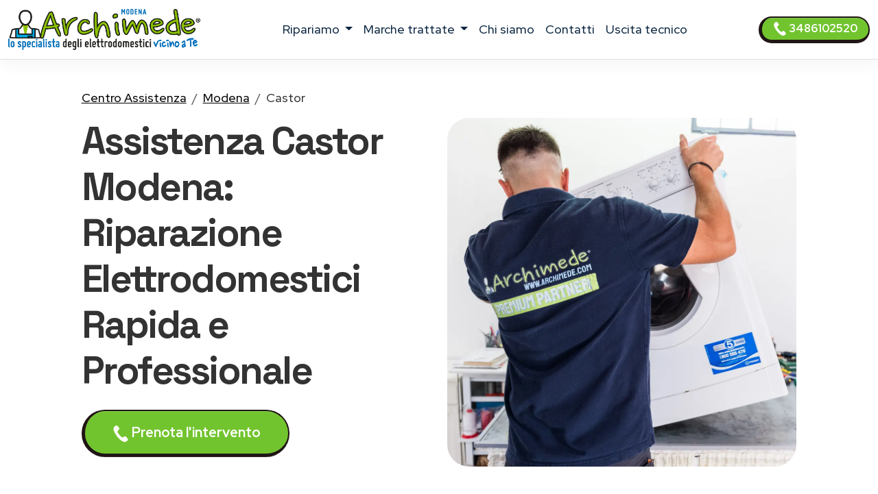

--- FILE ---
content_type: text/html; charset=utf-8
request_url: https://www.assistenza-modena.it/assistenza/castor/modena
body_size: 15575
content:
<!DOCTYPE html>
<html lang="it" prefix="og: http://ogp.me/ns#">




<head>
    <meta charset="UTF-8">
<meta http-equiv="X-UA-Compatible" content="IE=edge">
<meta name="viewport" content="width=device-width, initial-scale=1">
<meta name="robots" content="index,follow" />
<link rel="shortcut icon" href="/028/images/logo.png" type="image/x-icon">


<title>Assistenza Castor Modena | Riparazione Elettrodomestici 24h</title>
<meta name="description" content="Centro assistenza Castor a Modena ⚡ Tecnici specializzati per riparazione elettrodomestici fuori garanzia. Intervento rapido 24-48h. Garanzia 12 mesi. ☎ 348 610 2520" />

<link href="/t02/scss/custom-2.css" rel="stylesheet">

<link rel="preconnect" href="https://fonts.googleapis.com">
<link rel="preconnect" href="https://fonts.gstatic.com" crossorigin>
<link href="https://fonts.googleapis.com/css2?family=Outfit:wght@300;400;500;600&display=swap" rel="stylesheet">
<link href="https://fonts.googleapis.com/css2?family=Red+Hat+Display:ital,wght@0,300..900;1,300..900&display=swap" rel="stylesheet">
<link href="https://fonts.googleapis.com/css2?family=Red+Hat+Display:ital,wght@0,300..900;1,300..900&family=Space+Grotesk:wght@300..700&display=swap" rel="stylesheet">


<link rel="canonical" href="https://www.assistenza-modena.it/assistenza/castor/modena" />



<meta property="og:locale" content="it_IT" />
<meta property="og:type" content="article" />
<meta property="og:site_name" content="Centro Assistenza Modena" />
<meta property="og:title" content="Castor Centro Assistenza elettrodomestici Modena" />
<meta property="og:description" content="Centro assistenza  Castor a Modena - Riparazione elettrodomestici Castor a domicilio a Modena." />
<meta property="og:url" content="https://www.assistenza-modena.it/assistenza/castor/modena" />
<meta property="og:image" content="https://w4tbucket.s3.amazonaws.com/elettrodomestici/550/castor_asciugabiancheria_assistenza.webp"/>






    <script type="application/ld+json">
    {
        "@context": "https://schema.org",
        "@type": "FAQPage",
        "mainEntity": [
    
        {
            "@type": "Question",
            "name": "1. Quanto costa l&#39;intervento di un tecnico Castor a Modena a domicilio?",
            "acceptedAnswer": {
                "@type": "Answer",
                "text": "&lt;p&gt;Il costo dell&#39;uscita del tecnico per la diagnosi varia tra €50 e €70, a cui si aggiunge il costo della manodopera per la riparazione (da €80 a €200 in base alla complessità) e l&#39;eventuale costo dei ricambi originali necessari. Il tecnico ti comunicherà sempre il preventivo completo prima di iniziare qualsiasi intervento, così potrai decidere se procedere con la riparazione. Non effettuiamo preventivi gratuiti telefonici perché ogni elettrodomestico richiede una diagnosi specifica sul posto.&lt;/p&gt;"
            }
        } ,
    
        {
            "@type": "Question",
            "name": "2. Intervenite anche su elettrodomestici Castor ancora in garanzia del produttore?",
            "acceptedAnswer": {
                "@type": "Answer",
                "text": "&lt;p&gt;No, ARCHIMEDE assiste esclusivamente elettrodomestici fuori garanzia. Se il tuo apparecchio Castor è ancora coperto dalla garanzia del produttore, devi contattare direttamente il servizio clienti Electrolux al numero indicato sul libretto di istruzioni o sul sito ufficiale della casa madre. Noi interveniamo solo quando la garanzia del produttore è scaduta, offrendo un&#39;alternativa professionale e competitiva ai centri assistenza ufficiali.&lt;/p&gt;"
            }
        } ,
    
        {
            "@type": "Question",
            "name": "3. Quanto tempo impiega il tecnico a riparare un elettrodomestico Castor?",
            "acceptedAnswer": {
                "@type": "Answer",
                "text": "&lt;p&gt;La durata dell&#39;intervento dipende dalla tipologia di guasto. Riparazioni semplici come la sostituzione di una pompa di scarico o la pulizia di un filtro intasato richiedono generalmente 1-2 ore. Interventi più complessi, come la sostituzione dei cuscinetti del cestello di una lavatrice, possono richiedere 3-4 ore. In alcuni casi, se il ricambio necessario non è disponibile nel furgone del tecnico, potrebbe essere necessario un secondo intervento dopo l&#39;ordine del componente specifico.&lt;/p&gt;"
            }
        } ,
    
        {
            "@type": "Question",
            "name": "4. Fornite garanzia sulle riparazioni degli elettrodomestici Castor?",
            "acceptedAnswer": {
                "@type": "Answer",
                "text": "&lt;p&gt;Sì, tutte le riparazioni effettuate da ARCHIMEDE sono coperte da una garanzia di 12 mesi sia sui ricambi originali installati sia sulla manodopera. Se entro un anno dalla riparazione dovesse ripresentarsi lo stesso problema o manifestarsi un difetto legato all&#39;intervento effettuato, interveniamo nuovamente senza costi aggiuntivi. La garanzia è documentata sulla fattura e costituisce una tutela importante per il cliente.&lt;/p&gt;"
            }
        } ,
    
        {
            "@type": "Question",
            "name": "5. Posso avere un preventivo telefonico per la riparazione del mio elettrodomestico Castor?",
            "acceptedAnswer": {
                "@type": "Answer",
                "text": "&lt;p&gt;Purtroppo non è possibile fornire preventivi accurati per telefono o via email. Ogni elettrodomestico presenta caratteristiche specifiche e il guasto reale può essere identificato solo con una diagnosi diretta sul posto. Il tecnico deve vedere l&#39;apparecchio, testarlo e verificare quali componenti sono effettivamente danneggiati. Solo dopo questa valutazione possiamo fornirti un preventivo preciso e trasparente. L&#39;uscita del tecnico per la diagnosi ha un costo di €50-€70 che viene comunque addebitato.&lt;/p&gt;"
            }
        } ,
    
        {
            "@type": "Question",
            "name": "6. Servite anche i comuni limitrofi a Modena per l&#39;assistenza Castor?",
            "acceptedAnswer": {
                "@type": "Answer",
                "text": "&lt;p&gt;Assolutamente sì. Il nostro servizio copre capillarmente tutta la provincia di Modena. Interveniamo regolarmente a Carpi, Sassuolo, Formigine, Vignola, Castelfranco Emilia, Mirandola e in tutti gli altri comuni della zona. Grazie a una rete di tecnici distribuiti sul territorio, riusciamo a garantire gli stessi tempi di intervento rapidi (24-48 ore) anche nelle località più distanti dal centro città. Non applichiamo maggiorazioni per le trasferte nei comuni limitrofi.&lt;/p&gt;"
            }
        } 
    
           ]
    }
</script>


<script id="GFarm_Dropdown" type="text/javascript" src="/js/classes/GFarm_Dropdown.class.min.js"></script>
<script id="GFarm_MenuMobile" type="text/javascript" src="/js/classes/GFarm_MenuMobile.class.min.js"></script>    
    
    <script type="application/ld+json">
        {"@context":"http://schema.org","@type":"BreadcrumbList","itemListElement":[{"@type":"ListItem","position":1,"item":{"@id":"https://www.assistenza-modena.it","name":"Centro Assistenza"}},{"@type":"ListItem","position":2,"item":{"@id":"https://www.assistenza-modena.it/assistenza/modena","name":"Modena"}},{"@type":"ListItem","position":3,"item":{"name":"Castor"}}]}
      </script>
</head>

<body>
<!-- views/partials/header.ejs -->

    <!-- Google Tag Manager (noscript) -->
<noscript><iframe src="https://www.googletagmanager.com/ns.html?id=GTM-WBGK4HZ"
                  height="0" width="0" style="display:none;visibility:hidden"></iframe></noscript>
<!-- End Google Tag Manager (noscript) -->
    <!-- Global Site Tag (gtag.js) - Google Analytics -->
<script async src="https://www.googletagmanager.com/gtag/js?id=G-68F73H5DNH"></script>
<script>
    window.dataLayer = window.dataLayer || [];
    function gtag(){dataLayer.push(arguments);}
    gtag('js', new Date());

    gtag('config', 'G-68F73H5DNH');
</script>


<nav class="navbar navbar-expand-xl navbar-light fixed-top border-bottom pb-2">
    <div class="container-fluid">
        <a class="navbar-brand" href="/">
            
            
            <img width="280" height="60"
                    src="/028/images/archimede-300.webp"
                 srcset="/028/images/archimede-300.webp?small 560w, /028/images/archimede-300.webp?large 600w"
                 sizes="(max-width: 600px) 250px, 300px"
                 alt="Centro Assistenza Modena"
                 title="Centro Assistenza elettrodomestici Centro Assistenza Modena"
            >
        </a>
        <button class="navbar-toggler" type="button" data-toggle="collapse" data-target="#navbarSupportedContent" aria-controls="navbarSupportedContent" aria-expanded="false" aria-label="Toggle navigation">
            <span class="navbar-toggler-icon"></span>
        </button>

        <div class="collapse navbar-collapse" id="navbarSupportedContent" >
            <ul class="navbar-nav me-auto mx-auto">

                <li class="nav-item dropdown">
                    <a class="nav-link dropdown-toggle" href="#" id="navbarDropdown" role="button" data-toggle="dropdown" aria-haspopup="true" aria-expanded="false">
                        ripariamo
                    </a>
                    <div class="dropdown-menu" aria-labelledby="navbarDropdown">

                        
                        
                            <a class=" dropdown-item text-capitalize py-2 my-0" href="/assistenza/asciugabiancheria/modena">Riparazione <strong class="text-uppercase">asciugabiancheria</strong></a>
                        
                        
                        
                        
                        
                            <a class=" dropdown-item text-capitalize py-2 my-0" href="/assistenza/condizionatori/modena">Riparazione <strong class="text-uppercase">condizionatori</strong></a>
                        
                        
                        
                            <a class=" dropdown-item text-capitalize py-2 my-0" href="/assistenza/congelatore/modena">Riparazione <strong class="text-uppercase">congelatori</strong></a>
                        
                        
                        
                            <a class=" dropdown-item text-capitalize py-2 my-0" href="/assistenza/forni/modena">Riparazione <strong class="text-uppercase">forni</strong></a>
                        
                        
                        
                        
                        
                            <a class=" dropdown-item text-capitalize py-2 my-0" href="/assistenza/frigoriferi/modena">Riparazione <strong class="text-uppercase">frigoriferi</strong></a>
                        
                        
                        
                        
                        
                            <a class=" dropdown-item text-capitalize py-2 my-0" href="/assistenza/lavasciuga/modena">Riparazione <strong class="text-uppercase">lavasciuga</strong></a>
                        
                        
                        
                            <a class=" dropdown-item text-capitalize py-2 my-0" href="/assistenza/lavastoviglie/modena">Riparazione <strong class="text-uppercase">lavastoviglie</strong></a>
                        
                        
                        
                            <a class=" dropdown-item text-capitalize py-2 my-0" href="/assistenza/lavatrice/modena">Riparazione <strong class="text-uppercase">lavatrici</strong></a>
                        
                        
                        
                            <a class=" dropdown-item text-capitalize py-2 my-0" href="/assistenza/piani-cottura/modena">Riparazione <strong class="text-uppercase">piani cottura</strong></a>
                        
                        

                        

                    </div>
                </li>

                <li class="nav-item dropdown">
                    <a class="nav-link dropdown-toggle" href="#" id="navbarDropdown2" role="button" data-toggle="dropdown" aria-haspopup="true" aria-expanded="false">
                        marche trattate
                    </a>
                    <div class="dropdown-menu" aria-labelledby="navbarDropdown2">
                        
                            
                            <a class=" dropdown-item text-capitalize py-2 my-0" href="/assistenza/aeg/modena">Centro Assistenza <strong class="text-uppercase">Aeg</strong></a>
                        
                            
                            <a class=" dropdown-item text-capitalize py-2 my-0" href="/assistenza/amana/modena">Centro Assistenza <strong class="text-uppercase">Amana</strong></a>
                        
                            
                            <a class=" dropdown-item text-capitalize py-2 my-0" href="/assistenza/ariston/modena">Centro Assistenza <strong class="text-uppercase">Ariston</strong></a>
                        
                            
                            <a class=" dropdown-item text-capitalize py-2 my-0" href="/assistenza/bauknecht/modena">Centro Assistenza <strong class="text-uppercase">Bauknecht</strong></a>
                        
                            
                            <a class=" dropdown-item text-capitalize py-2 my-0" href="/assistenza/bompani/modena">Centro Assistenza <strong class="text-uppercase">Bompani</strong></a>
                        
                            
                            <a class=" dropdown-item text-capitalize py-2 my-0" href="/assistenza/bosch/modena">Centro Assistenza <strong class="text-uppercase">Bosch</strong></a>
                        
                            
                            <a class=" dropdown-item text-capitalize py-2 my-0" href="/assistenza/candy/modena">Centro Assistenza <strong class="text-uppercase">Candy</strong></a>
                        
                            
                            <a class=" dropdown-item text-capitalize py-2 my-0" href="/assistenza/castor/modena">Centro Assistenza <strong class="text-uppercase">Castor</strong></a>
                        
                            
                            <a class=" dropdown-item text-capitalize py-2 my-0" href="/assistenza/daikin/modena">Centro Assistenza <strong class="text-uppercase">Daikin</strong></a>
                        
                            
                            <a class=" dropdown-item text-capitalize py-2 my-0" href="/assistenza/electrolux/modena">Centro Assistenza <strong class="text-uppercase">Electrolux</strong></a>
                        
                            
                            <a class=" dropdown-item text-capitalize py-2 my-0" href="/assistenza/franke/modena">Centro Assistenza <strong class="text-uppercase">Franke</strong></a>
                        
                            
                            <a class=" dropdown-item text-capitalize py-2 my-0" href="/assistenza/gaggenau/modena">Centro Assistenza <strong class="text-uppercase">Gaggenau</strong></a>
                        
                            
                            <a class=" dropdown-item text-capitalize py-2 my-0" href="/assistenza/general-electric/modena">Centro Assistenza <strong class="text-uppercase">General Electric</strong></a>
                        
                            
                            <a class=" dropdown-item text-capitalize py-2 my-0" href="/assistenza/ge/modena">Centro Assistenza <strong class="text-uppercase">GE</strong></a>
                        
                            
                            <a class=" dropdown-item text-capitalize py-2 my-0" href="/assistenza/haier/modena">Centro Assistenza <strong class="text-uppercase">Haier</strong></a>
                        
                            
                            <a class=" dropdown-item text-capitalize py-2 my-0" href="/assistenza/hoover/modena">Centro Assistenza <strong class="text-uppercase">Hoover</strong></a>
                        
                            
                            <a class=" dropdown-item text-capitalize py-2 my-0" href="/assistenza/hotpoint/modena">Centro Assistenza <strong class="text-uppercase">Hotpoint</strong></a>
                        
                            
                            <a class=" dropdown-item text-capitalize py-2 my-0" href="/assistenza/hotpoint-ariston/modena">Centro Assistenza <strong class="text-uppercase">Hotpoint Ariston</strong></a>
                        
                            
                            <a class=" dropdown-item text-capitalize py-2 my-0" href="/assistenza/ignis/modena">Centro Assistenza <strong class="text-uppercase">Ignis</strong></a>
                        
                            
                            <a class=" dropdown-item text-capitalize py-2 my-0" href="/assistenza/ikea/modena">Centro Assistenza <strong class="text-uppercase">Ikea</strong></a>
                        
                            
                            <a class=" dropdown-item text-capitalize py-2 my-0" href="/assistenza/indesit/modena">Centro Assistenza <strong class="text-uppercase">Indesit</strong></a>
                        
                            
                            <a class=" dropdown-item text-capitalize py-2 my-0" href="/assistenza/lg/modena">Centro Assistenza <strong class="text-uppercase">Lg</strong></a>
                        
                            
                            <a class=" dropdown-item text-capitalize py-2 my-0" href="/assistenza/liebherr/modena">Centro Assistenza <strong class="text-uppercase">Liebherr</strong></a>
                        
                            
                            <a class=" dropdown-item text-capitalize py-2 my-0" href="/assistenza/miele/modena">Centro Assistenza <strong class="text-uppercase">Miele</strong></a>
                        
                            
                            <a class=" dropdown-item text-capitalize py-2 my-0" href="/assistenza/mitsubishi/modena">Centro Assistenza <strong class="text-uppercase">Mitsubishi</strong></a>
                        
                            
                            <a class=" dropdown-item text-capitalize py-2 my-0" href="/assistenza/neff/modena">Centro Assistenza <strong class="text-uppercase">Neff</strong></a>
                        
                            
                            <a class=" dropdown-item text-capitalize py-2 my-0" href="/assistenza/ocean/modena">Centro Assistenza <strong class="text-uppercase">Ocean</strong></a>
                        
                            
                            <a class=" dropdown-item text-capitalize py-2 my-0" href="/assistenza/panasonic/modena">Centro Assistenza <strong class="text-uppercase">Panasonic</strong></a>
                        
                            
                            <a class=" dropdown-item text-capitalize py-2 my-0" href="/assistenza/philco/modena">Centro Assistenza <strong class="text-uppercase">Philco</strong></a>
                        
                            
                            <a class=" dropdown-item text-capitalize py-2 my-0" href="/assistenza/rex/modena">Centro Assistenza <strong class="text-uppercase">Rex</strong></a>
                        
                            
                            <a class=" dropdown-item text-capitalize py-2 my-0" href="/assistenza/rex-aeg/modena">Centro Assistenza <strong class="text-uppercase">Rex Aeg</strong></a>
                        
                            
                            <a class=" dropdown-item text-capitalize py-2 my-0" href="/assistenza/samsung/modena">Centro Assistenza <strong class="text-uppercase">Samsung</strong></a>
                        
                            
                            <a class=" dropdown-item text-capitalize py-2 my-0" href="/assistenza/sangiorgio/modena">Centro Assistenza <strong class="text-uppercase">Sangiorgio</strong></a>
                        
                            
                            <a class=" dropdown-item text-capitalize py-2 my-0" href="/assistenza/scholtes/modena">Centro Assistenza <strong class="text-uppercase">Scholtes</strong></a>
                        
                            
                            <a class=" dropdown-item text-capitalize py-2 my-0" href="/assistenza/siemens/modena">Centro Assistenza <strong class="text-uppercase">Siemens</strong></a>
                        
                            
                            <a class=" dropdown-item text-capitalize py-2 my-0" href="/assistenza/smeg/modena">Centro Assistenza <strong class="text-uppercase">Smeg</strong></a>
                        
                            
                            <a class=" dropdown-item text-capitalize py-2 my-0" href="/assistenza/whirlpool/modena">Centro Assistenza <strong class="text-uppercase">Whirlpool</strong></a>
                        
                            
                            <a class=" dropdown-item text-capitalize py-2 my-0" href="/assistenza/zanussi/modena">Centro Assistenza <strong class="text-uppercase">Zanussi</strong></a>
                        
                            
                            <a class=" dropdown-item text-capitalize py-2 my-0" href="/assistenza/zerowatt/modena">Centro Assistenza <strong class="text-uppercase">Zerowatt</strong></a>
                        
                            
                            <a class=" dropdown-item text-capitalize py-2 my-0" href="/assistenza/zoppas/modena">Centro Assistenza <strong class="text-uppercase">Zoppas</strong></a>
                        
                    </div>
                </li>
                
                <li class="nav-item">
                    <a class="nav-link" href="/chi-siamo">chi siamo</a>
                </li>
                <li class="nav-item">
                    <a class="nav-link" href="/contatti">contatti</a>
                </li>
                <li class="nav-item">
                    <a class="nav-link link" href="/costo-uscita-tecnico">uscita tecnico</a>
                </li>
                
                

            </ul>
            <form class="form-inline my-2 my-lg-0">
                <a class="btn btn-success  btn-sm my-2 my-sm-0 d-none d-lg-inline-block" href="tel:3486102520"><img src="/images/icons/colors/bianco/chiama-ora.svg" width="20" height="20" alt="Prenota l&#39;intervento">&nbsp3486102520</a>
            </form>
        </div>
    </div>
</nav>

<div class="arch-nav-bar-spacer"></div>
<div class="fixed-bottom d-lg-none text-center p-0 m-0 call-us-fixed" style="background-color: white;">
    <a rel="nofollow" class="btn btn-lg btn-success  text-uppercase" href="tel:3486102520">
        <img src="/images/icons/colors/bianco/chiama-ora.svg" width="24" height="24" alt="Prenota l&#39;intervento">&nbsp;Prenota l&#39;intervento</a>
</div>
<!--  BREADCRUMB -->
<div class="container-fluid ">
    <div class="row">
        <div class="col-12 col-md-11 offset-md-1">
        
            <nav aria-label="breadcrumb">
                <ol class="breadcrumb background-color-gray border-bottom-1-light-gray">

                    

                        
                            <li class="breadcrumb-item"><a href="https://www.assistenza-modena.it">Centro Assistenza</a></li>
                        

                        
                            <li class="breadcrumb-item"><a href="https://www.assistenza-modena.it/assistenza/modena">Modena</a></li>
                        

                        
                            <li class="breadcrumb-item">Castor</li>
                    

                </ol>
            </nav>





        </div>
    </div>
</div>
<!-- TESTATA -->
<header>
<div class="container-fluid  mb-3">
    <div class="row">

        <div class="col-12 col-md-5 offset-md-1 align-self-center mb-3">
            <h1 class="fw-bold display-4">Assistenza Castor Modena: Riparazione Elettrodomestici Rapida e Professionale</h1>
            

            <p class="mt-4 d-none d-md-block">
            <a class="btn btn-block btn-success" href="tel:3486102520">
                <img src="/images/icons/colors/bianco/chiama-ora.svg" width="24" height="24" alt="Prenota l&#39;intervento">&nbsp;Prenota l&#39;intervento</a>
            </p>
        </div>

        <div class="col-12 col-md-5 ">
            <figure>
                <img src="https://static-archimede.s3.amazonaws.com/img/archimede-assistenza-elettrodomestici.webp" class="img-fluid rounded-5" alt="Centro Assistenza Castor">
            </figure>
        </div>
    </div>

    <div class="row">
        <div class="col-12 d-md-none col-md-6 offset-md-1 col-xl-4 offset-xl-2  pt-2 text-center ">
            <p class="fw-bold display-6">
                Prenota l'intervento del tecnico
            </p>
            <div class="row">
    <div class="col-12 mt-2">
<a class="btn btn-block btn-success" href="tel:3486102520">
    <img src="/images/icons/colors/bianco/chiama-ora.svg" width="24" height="24" alt="Prenota l&#39;intervento">&nbsp;3486102520</a>
    </div>
    <div class="col-12 mt-2">
<a class="btn btn-block btn-sm btn-success" href="https://api.whatsapp.com/send?phone=393486102520" target="_blank">
    <img src="/images/icons/colors/bianco/whatsapp.svg" width="24" height="24" alt="Prenota l&#39;intervento">&nbsp;WhatsApp</a>
    </div>

    

</div>        </div>

        <div class="col-12 col-md-10 offset-md-1 pt-5">
            <p>Quando il tuo elettrodomestico <strong>Castor</strong> smette di funzionare, ogni ora conta. ARCHIMEDE è il <strong>centro assistenza Castor a Modena</strong> che interviene rapidamente per ripristinare il comfort della tua casa, offrendo riparazioni professionali su lavatrici, lavastoviglie, asciugatrici e frigoriferi del marchio Castor ed Electrolux.</p>
<p>Operiamo esclusivamente su <strong>elettrodomestici fuori garanzia</strong>, garantendo un servizio tecnico specializzato con oltre 30 anni di esperienza nel settore. I nostri tecnici conoscono a fondo la zona di Modena e sono pronti a intervenire a domicilio entro 24-48 ore dalla tua chiamata.</p>
        </div>
    </div>

</div>
</header>
<article>

    

    <!--  section-1 -->
    

<section class="bg-light">
    <div class="container py-2 ">
        <div class="row ">

            <div class="col-12 p-4 text-center">
                
                <h2 class="text-center " >Orari di Apertura del Centro Assistenza</h2>
            </div>

            <div class="col-12  px-4">

                <p>Il nostro <strong>servizio assistenza Castor a Modena</strong> è disponibile con i seguenti orari:</p>
<ul>
<li><strong>Dal lunedì al venerdì:</strong> dalle 8:30 alle 19:30</li>
<li><strong>Sabato:</strong> dalle 8:30 alle 13:00</li>
<li><strong>Domenica:</strong> chiuso</li>
</ul>
<p>Contattaci telefonicamente durante gli orari di apertura per prenotare un intervento urgente o per ricevere una prima consulenza tecnica gratuita. Il nostro staff è sempre pronto ad ascoltare le tue esigenze e a proporti la soluzione più adatta.</p>


            </div>

            

        </div>
    </div>
</section>





    <!--  section-2 -->
    

<section class="">
    <div class="container py-2 ">
        <div class="row ">

            <div class="col-12 p-4 text-center">
                
                <h2 class="text-center " >Zone Geografiche Servite dal Nostro Centro</h2>
            </div>

            <div class="col-12 col-md-6 px-4">

                <p>Il nostro <strong>servizio di riparazione Castor</strong> copre capillarmente tutta la città di Modena e i comuni limitrofi della provincia. Interveniamo regolarmente nelle seguenti località:</p>
<p><strong>Modena centro</strong> e tutti i quartieri cittadini, oltre ai comuni di <strong>Campogalliano, Carpi, Castelfranco Emilia, Castelvetro di Modena, Nonantola, Novi di Modena, Ravarino, San Cesario sul Panaro, Soliera, Pavullo nel Frignano, Serramazzoni, Bomporto, San Prospero, Bastiglia, Cavezzo, Concordia sulla Secchia, Finale Emilia, Medolla, Mirandola, San Felice sul Panaro, Fiorano Modenese, Formigine, Prignano sulla Secchia, Sassuolo, Castelnuovo Rangone, Guiglia, Maranello, Marano sul Panaro, Montese, Savignano sul Panaro, Spilamberto, Vignola e Zocca</strong>.</p>
<p>Grazie alla presenza di tecnici distribuiti sul territorio, possiamo garantire tempi di intervento rapidi e un servizio di prossimità che fa la differenza nelle emergenze domestiche.</p>


            </div>

            
            <div class="col-12 col-md-6 px-4">
                <figure>
                    <img src="https://static-archimede.s3.amazonaws.com/img/elettrodomestici-assistenza.webp" class="img-fluid rounded-5" alt="Tecnico Castor Modena">
                    <figcaption>
                        <p class="text-center">Tecnico Castor Modena</p>
                    </figcaption>
                    </figure>
             </div>

        </div>
    </div>
</section>





    <!--  section-3 -->
    

<section class="background-image-1">
    <div class="container py-2 ">
        <div class="row ">

            <div class="col-12 p-4 text-center">
                
                <h2 class="text-center " >Marchi Trattati dal Nostro Centro Assistenza</h2>
            </div>

            <div class="col-12 col-md-6 px-4">

                <p>ARCHIMEDE è un <strong>centro assistenza multimarca</strong> specializzato nella riparazione di elettrodomestici di oltre 40 marchi diversi. Oltre a <strong>Castor</strong>, interveniamo su apparecchi delle seguenti case produttrici:</p>
<p><strong>AEG, Amana, Ariston, Bauknecht, Bompani, Bosch, Candy, Daikin, Electrolux, Franke, Gaggenau, General Electric (GE), Haier, Hoover, Hotpoint, Hotpoint Ariston, Ignis, IKEA, Indesit, LG, Liebherr, Miele, Mitsubishi, Neff, Ocean, Panasonic, Philco, Rex, Rex AEG, Samsung, Sangiorgio, Scholtes, Siemens, Smeg, Whirlpool, Zanussi, Zerowatt e Zoppas</strong>.</p>
<p>Questa competenza multimarca ci permette di avere un magazzino ricambi ben fornito e tecnici formati sulle diverse tecnologie, garantendoti un intervento risolutivo al primo appuntamento nella maggior parte dei casi.</p>


            </div>

            
            <div class="col-12 col-md-6 px-4">
                <figure>
                    <img src="https://static-archimede.s3.amazonaws.com/img/riparazione-lavatrici-archimede.webp" class="img-fluid rounded-5" alt="Assistenza Castor Modena">
                    <figcaption>
                        <p class="text-center">Assistenza Castor Modena</p>
                    </figcaption>
                    </figure>
             </div>

        </div>
    </div>
</section>





    <!--  section-4 -->
    

<section class="">
    <div class="container py-2 ">
        <div class="row ">

            <div class="col-12 p-4 text-center">
                
                <h2 class="text-center " >Servizi Offerti da ARCHIMEDE per Elettrodomestici Castor</h2>
            </div>

            <div class="col-12 col-md-6 px-4">

                <h3>1. Riparazione Professionale</h3>
<p>Il nostro servizio principale è la <strong>riparazione di elettrodomestici Castor a Modena</strong>. Interveniamo su ogni tipologia di guasto, dai problemi elettronici alle rotture meccaniche, utilizzando esclusivamente ricambi originali certificati. Il tecnico effettua una diagnosi accurata direttamente a domicilio, identifica il componente difettoso e procede alla sostituzione o riparazione. Ogni intervento è accompagnato da <strong>garanzia di 12 mesi</strong> sui pezzi sostituiti e sulla manodopera.</p>
<h3>2. Manutenzione Preventiva</h3>
<p>La <strong>manutenzione periodica</strong> degli elettrodomestici Castor allunga significativamente la vita utile degli apparecchi e previene guasti costosi. Offriamo controlli programmati che includono pulizia dei filtri, verifica delle connessioni elettriche, controllo delle guarnizioni e test di funzionamento. Un elettrodomestico ben mantenuto consuma meno energia e lavora in modo più efficiente.</p>
<h3>3. Installazione e Prima Messa in Funzione</h3>
<p>Se hai acquistato un nuovo elettrodomestico Castor e necessiti di <strong>installazione professionale</strong>, i nostri tecnici possono occuparsi del collegamento idraulico, elettrico e del primo avviamento. Verifichiamo che tutti i parametri siano ottimali e ti spieghiamo le funzioni principali dell'apparecchio, assicurandoci che tu sappia utilizzarlo correttamente fin dal primo giorno.</p>


            </div>

            
            <div class="col-12 col-md-6 px-4">
                <figure>
                    <img src="https://static-archimede.s3.amazonaws.com/img/riparazione-forno.webp" class="img-fluid rounded-5" alt="Riparazione forni Castor Modena">
                    <figcaption>
                        <p class="text-center">Riparazione forni Castor Modena</p>
                    </figcaption>
                    </figure>
             </div>

        </div>
    </div>
</section>





    <!--  section-5 -->
    

<section class="">
    <div class="container py-2 ">
        <div class="row ">

            <div class="col-12 p-4 text-center">
                
                <h2 class="text-center " >Problemi Comuni Risolti dai Nostri Tecnici Castor</h2>
            </div>

            <div class="col-12 col-md-6 px-4">

                <p>Grazie alla nostra esperienza trentennale, abbiamo sviluppato competenze specifiche nella risoluzione di problematiche ricorrenti sugli elettrodomestici Castor. Ecco i <strong>guasti più frequenti</strong> che affrontiamo quotidianamente:</p>
<ol>
<li><strong>Lavatrice Castor che non centrifuga:</strong> Problemi alla cinghia di trasmissione, cuscinetti usurati o filtro pompa ostruito</li>
<li><strong>Lavastoviglie che non carica acqua:</strong> Elettrovalvola difettosa, filtro ingresso acqua intasato o pressostato malfunzionante</li>
<li><strong>Asciugatrice che non scalda:</strong> Resistenza bruciata, termostati di sicurezza intervenuti o scheda elettronica danneggiata</li>
<li><strong>Frigorifero Castor che perde acqua:</strong> Scarico condensa ostruito, guarnizione porta deteriorata o termostato mal calibrato</li>
<li><strong>Lavatrice che emette rumori anomali:</strong> Cuscinetti del cestello da sostituire, corpi estranei nella vasca o ammortizzatori usurati</li>
<li><strong>Lavastoviglie che non asciuga:</strong> Ventola defettosa, resistenza di asciugatura bruciata o sistema di apertura automatica dello sportello guasto</li>
<li><strong>Asciugatrice che si blocca a metà ciclo:</strong> Sensore umidità sporco, condensatore intasato o pompa di scarico difettosa</li>
<li><strong>Lavatrice che perde acqua dal cestello:</strong> Guarnizione oblò danneggiata, tubo di scarico allentato o pompa di scarico rotta</li>
<li><strong>Frigorifero che fa troppo rumore:</strong> Compressore usurato, ventola bloccata o sistema di sbrinamento automatico difettoso</li>
<li><strong>Lavastoviglie con codice errore sul display:</strong> Diagnosi elettronica del guasto tramite codici di errore specifici del marchio Castor/Electrolux</li>
<li><strong>Asciugatrice che non si accende:</strong> Problema alla scheda elettronica, interruttore di sicurezza sportello o alimentazione elettrica</li>
<li><strong>Lavatrice che non scarica l'acqua:</strong> Pompa di scarico intasata, tubo di scarico piegato o ostruito, filtro da pulire</li>
</ol>


            </div>

            
            <div class="col-12 col-md-6 px-4">
                <figure>
                    <img src="https://static-archimede.s3.amazonaws.com/img/assistenza-frigoriferi-archimede.webp" class="img-fluid rounded-5" alt="Riparazione Castor Modena">
                    <figcaption>
                        <p class="text-center">Riparazione Castor Modena</p>
                    </figcaption>
                    </figure>
             </div>

        </div>
    </div>
</section>





    <!--  section-6 -->
    

<section class="">
    <div class="container py-2 ">
        <div class="row ">

            <div class="col-12 p-4 text-center">
                
                <h2 class="text-center " >Listino Prezzi Orientativo per Interventi Castor a Modena</h2>
            </div>

            <div class="col-12 col-md-6 px-4">

                <p>ARCHIMEDE crede nella <strong>trasparenza dei prezzi</strong>. Di seguito trovi un listino orientativo dei nostri servizi. I costi effettivi possono variare in base alla complessità dell'intervento e ai ricambi necessari:</p>
<table class="table">
<thead>
<tr>
<th>Servizio</th>
<th>Prezzo Indicativo</th>
</tr>
</thead>
<tbody>
<tr>
<td>Uscita tecnico e diagnosi</td>
<td>€50 - €70</td>
</tr>
<tr>
<td>Riparazione semplice (escl. ricambi)</td>
<td>€80 - €120</td>
</tr>
<tr>
<td>Riparazione complessa (escl. ricambi)</td>
<td>€120 - €200</td>
</tr>
<tr>
<td>Sostituzione pompa di scarico</td>
<td>€90 - €150</td>
</tr>
<tr>
<td>Sostituzione resistenza lavatrice/lavastoviglie</td>
<td>€100 - €180</td>
</tr>
<tr>
<td>Sostituzione scheda elettronica</td>
<td>€150 - €300</td>
</tr>
<tr>
<td>Sostituzione cuscinetti cestello</td>
<td>€180 - €280</td>
</tr>
<tr>
<td>Manutenzione preventiva completa</td>
<td>€60 - €90</td>
</tr>
<tr>
<td>Installazione nuovo elettrodomestico</td>
<td>€70 - €120</td>
</tr>
</tbody>
</table>
<p><strong>Nota importante:</strong> I prezzi indicati sono puramente orientativi e non costituiscono preventivo. Il costo finale verrà comunicato dal tecnico dopo la diagnosi, prima di procedere con la riparazione. Non sviluppiamo preventivi gratuiti a distanza. Tutti i prezzi includono IVA e sono comprensivi di manodopera. I ricambi originali sono fatturati separatamente in base alle necessità.</p>


            </div>

            
            <div class="col-12 col-md-6 px-4">
                <figure>
                    <img src="https://static-archimede.s3.amazonaws.com/img/costi-riparazione-elettrodomestici.webp" class="img-fluid rounded-5" alt="Costi riparazione elettrodomestici Castor Modena">
                    <figcaption>
                        <p class="text-center">Costi riparazione elettrodomestici Castor Modena</p>
                    </figcaption>
                    </figure>
             </div>

        </div>
    </div>
</section>





    <!--  section-7 -->
    

<section class="">
    <div class="container py-2 ">
        <div class="row ">

            <div class="col-12 p-4 text-center">
                
                <h2 class="text-center " >Perché Scegliere ARCHIMEDE per l'Assistenza Castor a Modena</h2>
            </div>

            <div class="col-12  px-4">

                <h3>1. Esperienza Consolidata di Oltre 30 Anni</h3>
<p>dal 2001 ARCHIMEDE è il punto di riferimento per la <strong>riparazione elettrodomestici a Modena</strong>. La nostra esperienza pluridecennale ci ha permesso di affrontare migliaia di guasti diversi, sviluppando competenze tecniche approfondite su ogni modello e generazione di elettrodomestici Castor. Questa esperienza si traduce in diagnosi rapide e riparazioni efficaci.</p>
<h3>2. Tecnici Specializzati e Certificati</h3>
<p>Ogni <strong>tecnico Castor</strong> del nostro team è formato specificamente sulle tecnologie di questa marca e viene aggiornato costantemente sulle novità tecniche. Possiedono le competenze necessarie per intervenire sia su modelli recenti che su apparecchi più datati, garantendo sempre il massimo livello di professionalità.</p>
<h3>3. Solo Ricambi Originali Certificati</h3>
<p>Utilizziamo esclusivamente <strong>ricambi originali Castor ed Electrolux</strong>, garantendo piena compatibilità e affidabilità nel tempo. I componenti aftermarket di bassa qualità possono sembrare convenienti, ma spesso causano nuovi guasti. I nostri ricambi originali sono coperti da garanzia di 12 mesi.</p>
<h3>4. Intervento Rapido in 24-48 Ore</h3>
<p>Capiamo l'urgenza di ripristinare il funzionamento dei tuoi elettrodomestici. Per questo garantiamo un <strong>intervento rapido</strong> entro 24-48 ore dalla chiamata. Nei casi di emergenza, come un frigorifero completamente fermo in estate, facciamo il possibile per intervenire in giornata.</p>
<h3>5. Garanzia Estesa di 12 Mesi</h3>
<p>Tutte le nostre riparazioni sono coperte da <strong>garanzia di 12 mesi</strong> sui pezzi di ricambio e sulla manodopera. Se il problema dovesse ripresentarsi entro l'anno, interveniamo nuovamente senza costi aggiuntivi. Questa garanzia estesa è segno della nostra fiducia nella qualità del lavoro svolto.</p>
<h3>6. Prezzi Trasparenti e Competitivi</h3>
<p>Crediamo nella chiarezza: il tecnico ti comunica sempre il costo dell'intervento prima di iniziare i lavori. Nessuna sorpresa in fattura, nessun costo nascosto. I nostri <strong>prezzi competitivi</strong> sono il risultato di un'organizzazione efficiente e di rapporti diretti con i fornitori di ricambi.</p>


            </div>

            

        </div>
    </div>
</section>





    <!--  section-8 -->
    

<section class="bg-light">
    <div class="container py-2 ">
        <div class="row ">

            <div class="col-12 p-4 text-center">
                
                <h2 class="text-center " >Come Richiedere un Intervento di Assistenza Castor</h2>
            </div>

            <div class="col-12 col-md-6 px-4">

                <p>Richiedere un <strong>tecnico Castor a Modena</strong> è semplice e veloce. Segui questi passaggi:</p>
<ol>
<li><strong>Contattaci telefonicamente:</strong> Chiama il numero +39 348 610 2520 durante gli orari di apertura (lun-ven 8:30-19:30, sab 8:30-13:00) oppure invia un messaggio WhatsApp</li>
<li><strong>Descrivi il problema:</strong> Spiega al nostro operatore quale elettrodomestico Castor presenta problemi e quali sono i sintomi del guasto</li>
<li><strong>Prenota l'appuntamento:</strong> Concordiamo insieme data e ora dell'intervento, cercando di venire incontro alle tue esigenze e disponibilità</li>
<li><strong>Intervento del tecnico:</strong> Il tecnico di zona arriva puntuale all'appuntamento, effettua la diagnosi e ti comunica il preventivo di riparazione</li>
<li><strong>Riparazione e collaudo:</strong> Una volta approvato il preventivo, il tecnico procede con la riparazione utilizzando ricambi originali e testa il corretto funzionamento</li>
<li><strong>Pagamento e garanzia:</strong> Paghi solo a lavoro completato e ricevi la documentazione di garanzia di 12 mesi sulla riparazione effettuata</li>
</ol>


            </div>

            
            <div class="col-12 col-md-6 px-4">
                <figure>
                    <img src="https://static-archimede.s3.amazonaws.com/img/pronto-intervento-elettrodomestici.webp" class="img-fluid rounded-5" alt="Pronto intervento elettrodomestici Castor">
                    <figcaption>
                        <p class="text-center">Pronto intervento elettrodomestici Castor</p>
                    </figcaption>
                    </figure>
             </div>

        </div>
    </div>
</section>





    <!--  section-9 -->
    

<section class="">
    <div class="container py-2 ">
        <div class="row ">

            <div class="col-12 p-4 text-center">
                
                <h2 class="text-center " >Domande Frequenti (FAQ) - Assistenza Castor Modena</h2>
            </div>

            <div class="col-12 col-md-10 offset-md-1 px-4">

                <div id="faq">
<details><summary>1. Quanto costa l'intervento di un tecnico Castor a Modena a domicilio?</summary><p>Il costo dell'uscita del tecnico per la diagnosi varia tra €50 e €70, a cui si aggiunge il costo della manodopera per la riparazione (da €80 a €200 in base alla complessità) e l'eventuale costo dei ricambi originali necessari. Il tecnico ti comunicherà sempre il preventivo completo prima di iniziare qualsiasi intervento, così potrai decidere se procedere con la riparazione. Non effettuiamo preventivi gratuiti telefonici perché ogni elettrodomestico richiede una diagnosi specifica sul posto.</p></details>
<details><summary>2. Intervenite anche su elettrodomestici Castor ancora in garanzia del produttore?</summary><p>No, ARCHIMEDE assiste esclusivamente elettrodomestici fuori garanzia. Se il tuo apparecchio Castor è ancora coperto dalla garanzia del produttore, devi contattare direttamente il servizio clienti Electrolux al numero indicato sul libretto di istruzioni o sul sito ufficiale della casa madre. Noi interveniamo solo quando la garanzia del produttore è scaduta, offrendo un'alternativa professionale e competitiva ai centri assistenza ufficiali.</p></details>
<details><summary>3. Quanto tempo impiega il tecnico a riparare un elettrodomestico Castor?</summary><p>La durata dell'intervento dipende dalla tipologia di guasto. Riparazioni semplici come la sostituzione di una pompa di scarico o la pulizia di un filtro intasato richiedono generalmente 1-2 ore. Interventi più complessi, come la sostituzione dei cuscinetti del cestello di una lavatrice, possono richiedere 3-4 ore. In alcuni casi, se il ricambio necessario non è disponibile nel furgone del tecnico, potrebbe essere necessario un secondo intervento dopo l'ordine del componente specifico.</p></details>
<details><summary>4. Fornite garanzia sulle riparazioni degli elettrodomestici Castor?</summary><p>Sì, tutte le riparazioni effettuate da ARCHIMEDE sono coperte da una garanzia di 12 mesi sia sui ricambi originali installati sia sulla manodopera. Se entro un anno dalla riparazione dovesse ripresentarsi lo stesso problema o manifestarsi un difetto legato all'intervento effettuato, interveniamo nuovamente senza costi aggiuntivi. La garanzia è documentata sulla fattura e costituisce una tutela importante per il cliente.</p></details>
<details><summary>5. Posso avere un preventivo telefonico per la riparazione del mio elettrodomestico Castor?</summary><p>Purtroppo non è possibile fornire preventivi accurati per telefono o via email. Ogni elettrodomestico presenta caratteristiche specifiche e il guasto reale può essere identificato solo con una diagnosi diretta sul posto. Il tecnico deve vedere l'apparecchio, testarlo e verificare quali componenti sono effettivamente danneggiati. Solo dopo questa valutazione possiamo fornirti un preventivo preciso e trasparente. L'uscita del tecnico per la diagnosi ha un costo di €50-€70 che viene comunque addebitato.</p></details>
<details><summary>6. Servite anche i comuni limitrofi a Modena per l'assistenza Castor?</summary><p>Assolutamente sì. Il nostro servizio copre capillarmente tutta la provincia di Modena. Interveniamo regolarmente a Carpi, Sassuolo, Formigine, Vignola, Castelfranco Emilia, Mirandola e in tutti gli altri comuni della zona. Grazie a una rete di tecnici distribuiti sul territorio, riusciamo a garantire gli stessi tempi di intervento rapidi (24-48 ore) anche nelle località più distanti dal centro città. Non applichiamo maggiorazioni per le trasferte nei comuni limitrofi.</p></details>
</div>


            </div>

            

        </div>
    </div>
</section>





    <!--  section-10 -->
    

<section class="background-image-1">
    <div class="container py-2 ">
        <div class="row box-border mx-1">

            <div class="col-12 p-4 text-center">
                
                <h2 class="text-center " >Contatti Centro Assistenza Modena</h2>
            </div>

            <div class="col-12 col-md-10 offset-md-1 px-4">

                <p><strong>ARCHIMEDE - Centro Assistenza Elettrodomestici Modena</strong></p>
<p>📞 <strong>Telefono</strong>: +39 348 610 2520<br>
📧 <strong>Email</strong>: info@assistenza-modena.it<br>
🌐 <strong>Sito Web</strong>: www.assistenza-modena.it<br>
📍 <strong>Zona operativa</strong>: Modena città, provincia di Modena e comuni limitrofi</p>
<h3>Orari del Servizio Clienti</h3>
<ul>
<li><strong>Lunedì - Venerdì</strong>: 08:30 - 19:30</li>
<li><strong>Sabato</strong>: 08:30 - 13:00</li>
<li><strong>Domenica e festivi</strong>: CHIUSI</li>
</ul>
<p><strong>IMPORTANTE:</strong> Assistiamo esclusivamente elettrodomestici <strong>FUORI GARANZIA</strong>. Per apparecchi in garanzia del produttore, contattare il servizio clienti della casa madre.</p>


            </div>

            

        </div>
    </div>
</section>





    <!--  section-11 -->
    

<section class="">
    <div class="container py-2 ">
        <div class="row ">

            <div class="col-12 p-4 text-center">
                
                <h2 class="text-center " >Affidati a ARCHIMEDE per i Tuoi Elettrodomestici a Modena</h2>
            </div>

            <div class="col-12 col-md-10 offset-md-1 px-4">

                <p>Non lasciare che un elettrodomestico guasto comprometta la tua quotidianità e quella della tua famiglia.</p>
<p><strong>Chiama Ora il +39 348 610 2520</strong></p>
<p>✅ <strong>Oltre 30 anni di esperienza</strong> nell'assistenza elettrodomestici<br>
✅ <strong>Tecnici qualificati di zona</strong> che conoscono il territorio<br>
✅ <strong>Intervento entro 24-48 ore</strong> dalla prenotazione<br>
✅ <strong>Solo ricambi originali certificati</strong> dai produttori<br>
✅ <strong>Garanzia 12 mesi</strong> su ricambi e riparazioni<br>
✅ <strong>Preventivi chiari e trasparenti</strong> prima di ogni intervento<br>
✅ <strong>Servizio multimarche completo</strong> su oltre 40 marchi<br>
✅ <strong>Assistenza esclusiva fuori garanzia</strong> senza vincoli con le case madri</p>
<p><strong>ARCHIMEDE - Il tuo partner di fiducia per l'assistenza elettrodomestici a Modena dal 2001.</strong></p>


            </div>

            

        </div>
    </div>
</section>





    <!--  section-12 -->
    



    <!--  section-13 -->
    





</article>
<!-- views/partials/footer.ejs -->


<!-- NAV PLACES -->


<section class="bg-archimede py-5">
    <div class="container ">
        <div class="row">
            <div class="col-12 text-center">
                <h3 class="text-light display-1 fw-bold">Prenota l'intervento</h3>
                <p>Un tecnico qualificato interverrà <strong>entro 24/48 ore</strong> dalla chiamata</p>
            </div>
        </div>

        <div class="row text-center">
            <div class="col-12 pt-2">

                <a rel="nofollow" class="btn btn-lg btn-primary mt-2" href="tel:3486102520">
    <img src="/t02//icons/phone-black-24px.svg" alt="Prenota l&#39;intervento">&nbsp;3486102520</a>
<a rel="nofollow" class="btn btn-lg btn-primary mt-2" href="https://api.whatsapp.com/send?phone=393486102520" target="_blank">
    <img src="/t02//icons/whatsapp-black.svg" alt="Prenota l&#39;intervento">&nbsp;WhatsApp</a>



            </div>
        </div>
    </div>
</section>
    <div class="container" id="footer">
        <div class="row pt-5">
            <div class="col-12 text-center">
                <img src="/028/images/archimede-300.webp" class="img-fluid logo-footer" alt="Centro Assistenza Modena">
                <br><strong>Centro Assistenza Modena</strong>
            </div>
        </div>
        <div class="row pt-5">

            <div class="col-12 col-sm-4 text-center">
                <p class="display-7">
                    Link veloci
                </p>
                <p class="display-7 ">
                <ul class="list-unstyled li-mb-2">
                    <li><a class="text-capitalize" href="/chi-siamo" aria-expanded="true">chi siamo</a></li>
                    <li><a class="text-capitalize" href="/contatti">contatti</a></li>
                    <li><a class="text-capitalize" href="/costo-uscita-tecnico">uscita tecnico</a></li>

                    

                </ul>
                </p>
            </div>

            <div class="col-12 col-sm-4 text-center">
                <p class="display-7">
                    Riparazione elettrodomestici Modena
                </p>
                <p>
                    <ul class="list-unstyled li-mb-2">

                        

                        
                            <li><a  href="/assistenza/asciugabiancheria/modena">Riparazione asciugabiancheria</a></li>
                        
                            <li><a  href="/assistenza/condizionatori/modena">Riparazione condizionatori</a></li>
                        
                            <li><a  href="/assistenza/congelatore/modena">Riparazione congelatori</a></li>
                        
                            <li><a  href="/assistenza/forni/modena">Riparazione forni</a></li>
                        
                            <li><a  href="/assistenza/frigoriferi/modena">Riparazione frigoriferi</a></li>
                        
                            <li><a  href="/assistenza/lavasciuga/modena">Riparazione lavasciuga</a></li>
                        
                            <li><a  href="/assistenza/lavastoviglie/modena">Riparazione lavastoviglie</a></li>
                        
                            <li><a  href="/assistenza/lavatrice/modena">Riparazione lavatrici</a></li>
                        
                            <li><a  href="/assistenza/piani-cottura/modena">Riparazione piani cottura</a></li>
                        
                            
                    </ul>
                </p>
            </div>

            <div class="col-12 col-sm-4 text-center">

                <p class="display-7 text-capitalize">
                    contatti
                </p>

                <ul class="list-unstyled li-mb-2">
                    <li><a href="tel:3486102520"><img src="/images/icons/colors/dark/chiama-ora.svg" width="24" height="24" alt="Prenota l&#39;intervento">&nbsp;3486102520</a></li>
                    <li><a href="https://api.whatsapp.com/send?phone=393486102520"><img src="/images/icons/colors/dark/whatsapp.svg" width="24" height="24" alt="Prenota l&#39;intervento">&nbsp;WhatsApp</a></li>
                    <li><a href="mailto:info@assistenza-modena.it"><img src="/images/icons/colors/dark/email.svg" width="24" height="24" alt="Prenota l&#39;intervento">&nbsp;Email</a></li>

                    
                </ul>
            </div>

        </div>

        <div class="row pt-3">
            <div class="col-12">

                <p class="mb-1 px-2 py-2 box-border text-center footer-legal">
                    I centri assistenza convenzionati con Centro Assistenza Modena (riparatori) non sono dipendenti, né subordinati di Centro Assistenza Modena e operano in totale autonomia.
Trattasi di centri assistenza specializzati, non autorizzati dalle case costruttrici, che non effettuano riparazioni coperte dalla Garanzia delle case costruttrici.
Per riparazioni in garanzia e/o centri autorizzati è necessario contattare direttamente le case costruttrici.
I centri assistenza convenzionati/riparatori sono gli unici responsabili del buon esito delle riparazioni,
della fatturazione e della garanzia sulle riparazioni, esonerando Centro Assistenza Modena da qualsiasi responsabilità civile,
penale o fiscale sugli interventi e sulle riparazioni.
<br>Numeri Primi Srl - P.IVA e CF 11621120960
                </p>
                
                <!--<br><span class="small">028</span>-->
                <!--<span class="small">
                    Assistenza Castor Modena | ARCHIMEDE-13-1-11-4-Servizio Riparazione elettrodomestico Castor Modena-12-8-4-1-4-Le nostre riparazioni hanno una garanzia di 12 mesi.-Contattaci, descrivi il problema del tuo elettrodomestico e prendi un appuntamento per l'<strong>assistenza Castor a Modena</strong>.

                    </span>-->
                
            </div>
        </div><!-- /.row -->


        <div class="row mt-2" >
            <div class="col-12 text-center">
                <small>Archimede® 2025 All rights reserved - Numeri Primi Srl P.iva: 11621120960</small>
            </div>



            <div class="col-12 text-center"><small class="d-none"><a href="#">Privacy Policy</a> – <a href="#">Cookie Policy</a></small></div>
        </div>
    </div>



<style>
    @media (max-width: 991px){
        .navbar-collapse{
            display: block !important;
            overflow: hidden;
        }

        .navbar-collapse>.navbar-nav{
            top: 0;
            position: relative;
            transition: margin 0.5s;
        }

        .navbar-collapse.collapse>.navbar-nav{
            margin-top: -100% !important;
        }

    }
</style>

<script src="https://code.jquery.com/jquery-3.3.1.min.js" integrity="sha256-FgpCb/KJQlLNfOu91ta32o/NMZxltwRo8QtmkMRdAu8=" crossorigin="anonymous"></script>
<!--<script src="https://cdnjs.cloudflare.com/ajax/libs/popper.js/1.14.7/umd/popper.min.js" integrity="sha384-UO2eT0CpHqdSJQ6hJty5KVphtPhzWj9WO1clHTMGa3JDZwrnQq4sF86dIHNDz0W1" crossorigin="anonymous"></script>
<script src="https://stackpath.bootstrapcdn.com/bootstrap/4.3.1/js/bootstrap.min.js" integrity="sha384-JjSmVgyd0p3pXB1rRibZUAYoIIy6OrQ6VrjIEaFf/nJGzIxFDsf4x0xIM+B07jRM" crossorigin="anonymous"></script>
-->

<script>
    var options={
        dropdown:{
            classDropdown:"dropdown-menu",
            buttonId:[
                "navbarDropdown",
                "navbarDropdown2"
            ]
        },
        menuMobile:{
            classMenuMobile:"navbar-collapse",
            buttonClass:"navbar-toggler",
            hideClass:"collapse"
        }
    };

    var dropMenu=new GFarm_Dropdown(options);
    var menuMobile=new GFarm_MenuMobile(options);
    dropMenu.start();
    menuMobile.start();
</script><style>
    #faq details, #section-faq details {margin-bottom: 1.5rem; border-bottom: 1px solid rgb(222, 226, 230);}
    #faq details summary, #section-faq details summary { font-size: 1.5rem; font-weight: bold; margin-bottom: 1rem; }
    article li {padding-bottom: 0.75rem;}
</style>

</body>
</html>